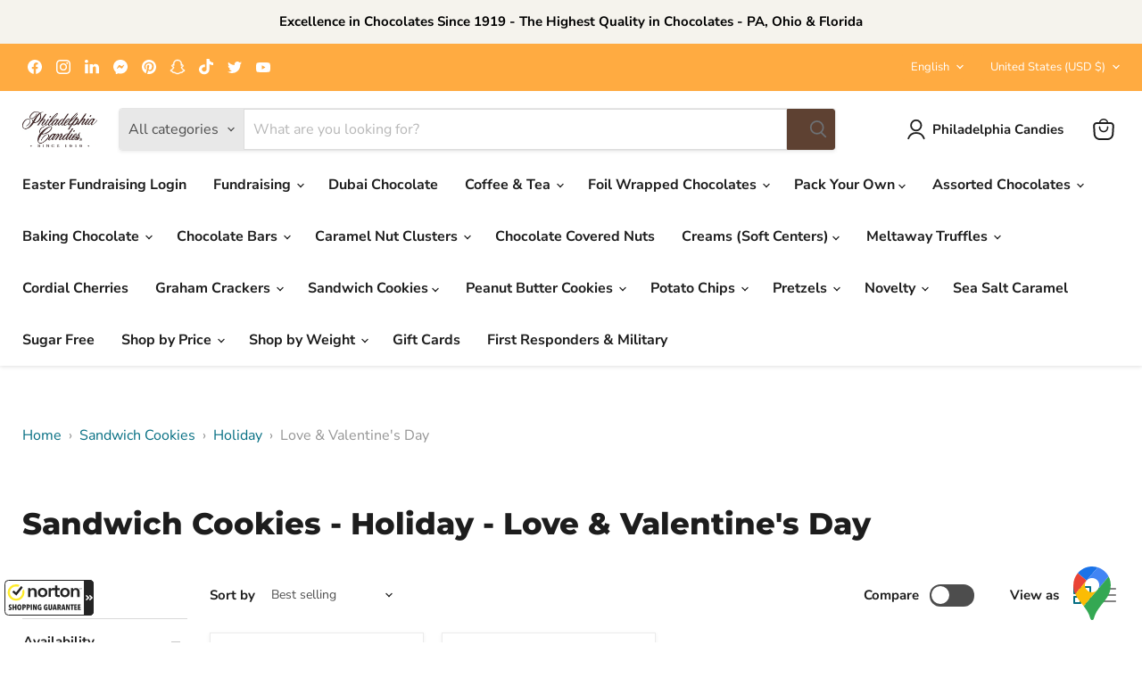

--- FILE ---
content_type: text/html; charset=utf-8
request_url: https://order.buywithprime.amazon.com/qw9pb6mqqf/widget-cart/w-4d7r4sBtoT1drFOuyVMzQ0
body_size: 79
content:
<script nonce="b38eab335a0a978630618f90f3ec8fea" type="application/javascript">
  const cartEnabled = 'true';
  if (cartEnabled === 'true') {
    import('https://cdn.us-east-1.prod.moon.dubai.aws.dev/5BxYQVlPVti7/B97IdePSMNDH/1/JxxUkZLaFh/scripts/cart.bundle.js').then(() => {
      window.cartLib.initializeCart(
        'top_right',
        'o-dd371bad-112a-4dc7-844b-b670f415b473',
        'arn:aws:rudolph:us-east-1:158113192558:order-managers/otawbtz2ij',
        'Philadelphia Candies',
        'https://amazon-omni-cdn.com/xrbzrpalgzd/31rzoksrqzzbi1/b8d25984-4880-4941-82f6-e7f41ba7155f.jpeg',
        'Philadelphia Candies.png',
        'https://cdn.us-east-1.prod.moon.dubai.aws.dev/AoQtxP83g5K6/jjT7qv4oGvoy/1/amazon-ember.css',
        '',
        '',
        'bp-f77b79ad-b742-4a65-b003-0d33c2da3ad3'
      );
    });
  }
</script>


--- FILE ---
content_type: text/html; charset=utf-8
request_url: https://snts-app.herokuapp.com/get_map?shop_url=philadelphiacandies.myshopify.com&store_ids=1764399990608%2C1764401743132
body_size: 7693
content:
<!DOCTYPE html>
<html lang="en">
<head>
    <meta charset="utf-8">
    <meta name="viewport" content="width=device-width, initial-scale=1">
    <title>Store Locator Map</title>
    <style>
        html, body {
            height: 100%;
            margin: 0;
            padding: 0;
        }

        body {
            background-color: #ffffff;
            font-family: -apple-system, BlinkMacSystemFont, "Segoe UI", sans-serif;
            color: #1e2433;
        }

        #map {
            width: 100%;
            height: 100%;
        }

        #map[hidden] {
            display: none;
        }

        #mapMessage {
            display: flex;
            align-items: center;
            justify-content: center;
            height: 100%;
            padding: 16px;
            text-align: center;
            color: #6d7175;
            font-size: 16px;
            line-height: 1.4;
        }

        #mapMessage[hidden] {
            display: none;
        }

        .gm-style-iw-chr {
            display: none !important;
        }

        .store-name-infowindow {
            font-size: 15px;
        }

        .store-address-infowindow {
            font-size: 12px;
            display: flex;
            flex-direction: column;
            gap: 3px;
            font-weight: 600px;
        }

        .store-phone-infowindow {
            font-size: 12px;
            margin-top: 10px;
        }

        .store-direction-button {
            font-size: 12px;
            margin-top: 10px;
        }

        .font-family {
            font-family: "Inter", -apple-system, BlinkMacSystemFont, "San Francisco",
            "Segoe UI", Roboto, "Helvetica Neue", sans-serif;
        }

        .direction-button {
            padding-left: 0px;
            border: none;
            background-color: white;
            cursor: pointer;
        }

        .close-button {
            position: absolute;
            top: 0px;
            right: 0px;
            border: none;
            background-color: white;
            cursor: pointer;
        }
    </style>
</head>
<body>
<div id="map" hidden role="presentation" aria-hidden="true"></div>
<div id="mapMessage" hidden></div>

<script>
    /* eslint-disable */
    const GOOGLE_MAPS_API_KEY = "AIzaSyChn8otPg82Kw2P2bjme8hPi7J3Z_mypEQ";
    const STORES = [{"address": "1546 E State St, Hermitage, PA 16148, USA", "id": "1764399990608", "lat": 41.2327126, "lng": -80.48107809999999, "marker_label": 1, "name": "Philadelphia Candies - Pennsylvania, Hermitage", "phone": "+17249816341", "url": "https://maps.google.com/?cid=6789209254025163552"}, {"address": "1449 Boardman-Canfield Rd #180, Youngstown, OH 44512, USA", "id": "1764401743132", "lat": 41.0232763, "lng": -80.70986789999999, "marker_label": 2, "name": "Philadelphia Candies - Ohio, Boardman", "phone": "+13309650785", "url": "https://maps.google.com/?cid=13906307573307565042"}];
    const SELECTED_STORE_ID = null;
    const DEFAULT_COORDINATES = {"lat": 40.7128, "lng": -74.006};
    const SINGLE_STORE_ZOOM = 14;
    const MULTI_STORE_ZOOM = 2;
    const ERROR_MESSAGE = null;
    const IS_MOBILE = false;
    const TITLE_COLOR = "000000";
    const ADDRESS_COLOR = "000000";
    const DIRECTION_BUTTON_COLOR = "007BDF"

    function showMessage(message) {
        const mapElement = document.getElementById("map");
        const messageElement = document.getElementById("mapMessage");
        if (mapElement) {
            mapElement.hidden = true;
        }
        if (messageElement) {
            messageElement.hidden = false;
            messageElement.textContent = message;
        }
    }

    function redirectToShop(url) {
        window.open(url, "_blank")
    }

    let infoWindow = null;

    window.initMap = function initMap() {
        infoWindow = null;
        if (ERROR_MESSAGE) {
            showMessage(ERROR_MESSAGE);
            return;
        }

        if (!Array.isArray(STORES) || STORES.length === 0) {
            showMessage("No store coordinates available.");
            return;
        }

        const mapElement = document.getElementById("map");
        const messageElement = document.getElementById("mapMessage");

        if (!mapElement) {
            return;
        }

        mapElement.hidden = false;
        if (messageElement) {
            messageElement.hidden = true;
        }

        const isSingleStore = STORES.length === 1 || SELECTED_STORE_ID;
        let mapCenter = {lat: DEFAULT_COORDINATES.lat, lng: DEFAULT_COORDINATES.lng};
        if (isSingleStore) {
            const store = STORES.find(store => store.id === SELECTED_STORE_ID) || STORES[0];
            if (IS_MOBILE) {
                mapCenter = {lat: store.lat, lng: store.lng - 0.01};
            } else {
                mapCenter = {lat: store.lat, lng: store.lng};
            }
        }

        const map = new google.maps.Map(mapElement, {
            center: mapCenter,
            zoom: isSingleStore ? SINGLE_STORE_ZOOM : MULTI_STORE_ZOOM,
            zoomControl: true,
            streetViewControl: false,
            mapTypeControl: false,
            fullscreenControl: false,
        });

        const bounds = new google.maps.LatLngBounds();

        STORES.forEach((store) => {
            const position = {lat: store.lat, lng: store.lng};
            const isSelected = SELECTED_STORE_ID && store.id === SELECTED_STORE_ID;

            const subAddress = store.address.split(', ');
            const addressContent = subAddress.map((address) => {
                return `<div style="color: #${ADDRESS_COLOR}">${address}</div>`
            }).join("");

            const phoneContent = store.phone ? `<a href="tel:${store.phone}">${store.phone}</a>` : "";

            const directionButtonContent = `<button onclick="redirectToShop('${store.url}')" class="direction-button" style="color: #${DIRECTION_BUTTON_COLOR}"> Go to the Shop </a>`;

            infowindow = new google.maps.InfoWindow({});

            const contentString = `<div id="content"><div id="title"><h1 class="store-name-infowindow font-family" style="color: #${TITLE_COLOR}">${store.name}</h1></div><div id="bodyContent"><div class="store-address-infowindow font-family">${addressContent}</div><div class="store-phone-infowindow">${phoneContent}</div><div class="store-direction-button">${directionButtonContent}</div></div><button onclick="infowindow.close()" class="close-button"><svg xmlns="http://www.w3.org/2000/svg" fill="none" viewBox="0 0 20 20" stroke-width="1.5" stroke="currentColor" class="size-6" width="12" height="12"><path stroke-linecap="round" stroke-linejoin="round" d="M6 18 18 6M6 6l12 12" /></svg></button>`;


            let marker = new google.maps.Marker({
                position,
                label: String(store.marker_label),
                map,
                title: `${store.name || "Store"}${store.address ? ` - ${store.address}` : ""}`,
            });

            marker.addListener("click", () => {
                infowindow.close()
                infowindow.setContent(contentString);
                infowindow.open({
                    anchor: marker,
                    map,
                })
            })

            bounds.extend(position);
        });

        if (!isSingleStore) {
            map.fitBounds(bounds, 36);
        }
    };

    function handleMapScriptError() {
        showMessage("Unable to load map.");
    }
</script>

<script
        async
        defer
        src="https://maps.googleapis.com/maps/api/js?key=AIzaSyChn8otPg82Kw2P2bjme8hPi7J3Z_mypEQ&libraries=marker&callback=initMap"
        onerror="handleMapScriptError()"
></script>
</body>
</html>

--- FILE ---
content_type: text/html; charset=utf-8
request_url: https://www.google.com/recaptcha/enterprise/anchor?ar=1&k=6LcMkhosAAAAAL8V-qMUN-862NqoiKsMuSRH0im6&co=aHR0cHM6Ly9waGlsYWRlbHBoaWFjYW5kaWVzLmNvbTo0NDM.&hl=en&v=PoyoqOPhxBO7pBk68S4YbpHZ&size=invisible&anchor-ms=20000&execute-ms=30000&cb=19k7fbjrtbor
body_size: 48912
content:
<!DOCTYPE HTML><html dir="ltr" lang="en"><head><meta http-equiv="Content-Type" content="text/html; charset=UTF-8">
<meta http-equiv="X-UA-Compatible" content="IE=edge">
<title>reCAPTCHA</title>
<style type="text/css">
/* cyrillic-ext */
@font-face {
  font-family: 'Roboto';
  font-style: normal;
  font-weight: 400;
  font-stretch: 100%;
  src: url(//fonts.gstatic.com/s/roboto/v48/KFO7CnqEu92Fr1ME7kSn66aGLdTylUAMa3GUBHMdazTgWw.woff2) format('woff2');
  unicode-range: U+0460-052F, U+1C80-1C8A, U+20B4, U+2DE0-2DFF, U+A640-A69F, U+FE2E-FE2F;
}
/* cyrillic */
@font-face {
  font-family: 'Roboto';
  font-style: normal;
  font-weight: 400;
  font-stretch: 100%;
  src: url(//fonts.gstatic.com/s/roboto/v48/KFO7CnqEu92Fr1ME7kSn66aGLdTylUAMa3iUBHMdazTgWw.woff2) format('woff2');
  unicode-range: U+0301, U+0400-045F, U+0490-0491, U+04B0-04B1, U+2116;
}
/* greek-ext */
@font-face {
  font-family: 'Roboto';
  font-style: normal;
  font-weight: 400;
  font-stretch: 100%;
  src: url(//fonts.gstatic.com/s/roboto/v48/KFO7CnqEu92Fr1ME7kSn66aGLdTylUAMa3CUBHMdazTgWw.woff2) format('woff2');
  unicode-range: U+1F00-1FFF;
}
/* greek */
@font-face {
  font-family: 'Roboto';
  font-style: normal;
  font-weight: 400;
  font-stretch: 100%;
  src: url(//fonts.gstatic.com/s/roboto/v48/KFO7CnqEu92Fr1ME7kSn66aGLdTylUAMa3-UBHMdazTgWw.woff2) format('woff2');
  unicode-range: U+0370-0377, U+037A-037F, U+0384-038A, U+038C, U+038E-03A1, U+03A3-03FF;
}
/* math */
@font-face {
  font-family: 'Roboto';
  font-style: normal;
  font-weight: 400;
  font-stretch: 100%;
  src: url(//fonts.gstatic.com/s/roboto/v48/KFO7CnqEu92Fr1ME7kSn66aGLdTylUAMawCUBHMdazTgWw.woff2) format('woff2');
  unicode-range: U+0302-0303, U+0305, U+0307-0308, U+0310, U+0312, U+0315, U+031A, U+0326-0327, U+032C, U+032F-0330, U+0332-0333, U+0338, U+033A, U+0346, U+034D, U+0391-03A1, U+03A3-03A9, U+03B1-03C9, U+03D1, U+03D5-03D6, U+03F0-03F1, U+03F4-03F5, U+2016-2017, U+2034-2038, U+203C, U+2040, U+2043, U+2047, U+2050, U+2057, U+205F, U+2070-2071, U+2074-208E, U+2090-209C, U+20D0-20DC, U+20E1, U+20E5-20EF, U+2100-2112, U+2114-2115, U+2117-2121, U+2123-214F, U+2190, U+2192, U+2194-21AE, U+21B0-21E5, U+21F1-21F2, U+21F4-2211, U+2213-2214, U+2216-22FF, U+2308-230B, U+2310, U+2319, U+231C-2321, U+2336-237A, U+237C, U+2395, U+239B-23B7, U+23D0, U+23DC-23E1, U+2474-2475, U+25AF, U+25B3, U+25B7, U+25BD, U+25C1, U+25CA, U+25CC, U+25FB, U+266D-266F, U+27C0-27FF, U+2900-2AFF, U+2B0E-2B11, U+2B30-2B4C, U+2BFE, U+3030, U+FF5B, U+FF5D, U+1D400-1D7FF, U+1EE00-1EEFF;
}
/* symbols */
@font-face {
  font-family: 'Roboto';
  font-style: normal;
  font-weight: 400;
  font-stretch: 100%;
  src: url(//fonts.gstatic.com/s/roboto/v48/KFO7CnqEu92Fr1ME7kSn66aGLdTylUAMaxKUBHMdazTgWw.woff2) format('woff2');
  unicode-range: U+0001-000C, U+000E-001F, U+007F-009F, U+20DD-20E0, U+20E2-20E4, U+2150-218F, U+2190, U+2192, U+2194-2199, U+21AF, U+21E6-21F0, U+21F3, U+2218-2219, U+2299, U+22C4-22C6, U+2300-243F, U+2440-244A, U+2460-24FF, U+25A0-27BF, U+2800-28FF, U+2921-2922, U+2981, U+29BF, U+29EB, U+2B00-2BFF, U+4DC0-4DFF, U+FFF9-FFFB, U+10140-1018E, U+10190-1019C, U+101A0, U+101D0-101FD, U+102E0-102FB, U+10E60-10E7E, U+1D2C0-1D2D3, U+1D2E0-1D37F, U+1F000-1F0FF, U+1F100-1F1AD, U+1F1E6-1F1FF, U+1F30D-1F30F, U+1F315, U+1F31C, U+1F31E, U+1F320-1F32C, U+1F336, U+1F378, U+1F37D, U+1F382, U+1F393-1F39F, U+1F3A7-1F3A8, U+1F3AC-1F3AF, U+1F3C2, U+1F3C4-1F3C6, U+1F3CA-1F3CE, U+1F3D4-1F3E0, U+1F3ED, U+1F3F1-1F3F3, U+1F3F5-1F3F7, U+1F408, U+1F415, U+1F41F, U+1F426, U+1F43F, U+1F441-1F442, U+1F444, U+1F446-1F449, U+1F44C-1F44E, U+1F453, U+1F46A, U+1F47D, U+1F4A3, U+1F4B0, U+1F4B3, U+1F4B9, U+1F4BB, U+1F4BF, U+1F4C8-1F4CB, U+1F4D6, U+1F4DA, U+1F4DF, U+1F4E3-1F4E6, U+1F4EA-1F4ED, U+1F4F7, U+1F4F9-1F4FB, U+1F4FD-1F4FE, U+1F503, U+1F507-1F50B, U+1F50D, U+1F512-1F513, U+1F53E-1F54A, U+1F54F-1F5FA, U+1F610, U+1F650-1F67F, U+1F687, U+1F68D, U+1F691, U+1F694, U+1F698, U+1F6AD, U+1F6B2, U+1F6B9-1F6BA, U+1F6BC, U+1F6C6-1F6CF, U+1F6D3-1F6D7, U+1F6E0-1F6EA, U+1F6F0-1F6F3, U+1F6F7-1F6FC, U+1F700-1F7FF, U+1F800-1F80B, U+1F810-1F847, U+1F850-1F859, U+1F860-1F887, U+1F890-1F8AD, U+1F8B0-1F8BB, U+1F8C0-1F8C1, U+1F900-1F90B, U+1F93B, U+1F946, U+1F984, U+1F996, U+1F9E9, U+1FA00-1FA6F, U+1FA70-1FA7C, U+1FA80-1FA89, U+1FA8F-1FAC6, U+1FACE-1FADC, U+1FADF-1FAE9, U+1FAF0-1FAF8, U+1FB00-1FBFF;
}
/* vietnamese */
@font-face {
  font-family: 'Roboto';
  font-style: normal;
  font-weight: 400;
  font-stretch: 100%;
  src: url(//fonts.gstatic.com/s/roboto/v48/KFO7CnqEu92Fr1ME7kSn66aGLdTylUAMa3OUBHMdazTgWw.woff2) format('woff2');
  unicode-range: U+0102-0103, U+0110-0111, U+0128-0129, U+0168-0169, U+01A0-01A1, U+01AF-01B0, U+0300-0301, U+0303-0304, U+0308-0309, U+0323, U+0329, U+1EA0-1EF9, U+20AB;
}
/* latin-ext */
@font-face {
  font-family: 'Roboto';
  font-style: normal;
  font-weight: 400;
  font-stretch: 100%;
  src: url(//fonts.gstatic.com/s/roboto/v48/KFO7CnqEu92Fr1ME7kSn66aGLdTylUAMa3KUBHMdazTgWw.woff2) format('woff2');
  unicode-range: U+0100-02BA, U+02BD-02C5, U+02C7-02CC, U+02CE-02D7, U+02DD-02FF, U+0304, U+0308, U+0329, U+1D00-1DBF, U+1E00-1E9F, U+1EF2-1EFF, U+2020, U+20A0-20AB, U+20AD-20C0, U+2113, U+2C60-2C7F, U+A720-A7FF;
}
/* latin */
@font-face {
  font-family: 'Roboto';
  font-style: normal;
  font-weight: 400;
  font-stretch: 100%;
  src: url(//fonts.gstatic.com/s/roboto/v48/KFO7CnqEu92Fr1ME7kSn66aGLdTylUAMa3yUBHMdazQ.woff2) format('woff2');
  unicode-range: U+0000-00FF, U+0131, U+0152-0153, U+02BB-02BC, U+02C6, U+02DA, U+02DC, U+0304, U+0308, U+0329, U+2000-206F, U+20AC, U+2122, U+2191, U+2193, U+2212, U+2215, U+FEFF, U+FFFD;
}
/* cyrillic-ext */
@font-face {
  font-family: 'Roboto';
  font-style: normal;
  font-weight: 500;
  font-stretch: 100%;
  src: url(//fonts.gstatic.com/s/roboto/v48/KFO7CnqEu92Fr1ME7kSn66aGLdTylUAMa3GUBHMdazTgWw.woff2) format('woff2');
  unicode-range: U+0460-052F, U+1C80-1C8A, U+20B4, U+2DE0-2DFF, U+A640-A69F, U+FE2E-FE2F;
}
/* cyrillic */
@font-face {
  font-family: 'Roboto';
  font-style: normal;
  font-weight: 500;
  font-stretch: 100%;
  src: url(//fonts.gstatic.com/s/roboto/v48/KFO7CnqEu92Fr1ME7kSn66aGLdTylUAMa3iUBHMdazTgWw.woff2) format('woff2');
  unicode-range: U+0301, U+0400-045F, U+0490-0491, U+04B0-04B1, U+2116;
}
/* greek-ext */
@font-face {
  font-family: 'Roboto';
  font-style: normal;
  font-weight: 500;
  font-stretch: 100%;
  src: url(//fonts.gstatic.com/s/roboto/v48/KFO7CnqEu92Fr1ME7kSn66aGLdTylUAMa3CUBHMdazTgWw.woff2) format('woff2');
  unicode-range: U+1F00-1FFF;
}
/* greek */
@font-face {
  font-family: 'Roboto';
  font-style: normal;
  font-weight: 500;
  font-stretch: 100%;
  src: url(//fonts.gstatic.com/s/roboto/v48/KFO7CnqEu92Fr1ME7kSn66aGLdTylUAMa3-UBHMdazTgWw.woff2) format('woff2');
  unicode-range: U+0370-0377, U+037A-037F, U+0384-038A, U+038C, U+038E-03A1, U+03A3-03FF;
}
/* math */
@font-face {
  font-family: 'Roboto';
  font-style: normal;
  font-weight: 500;
  font-stretch: 100%;
  src: url(//fonts.gstatic.com/s/roboto/v48/KFO7CnqEu92Fr1ME7kSn66aGLdTylUAMawCUBHMdazTgWw.woff2) format('woff2');
  unicode-range: U+0302-0303, U+0305, U+0307-0308, U+0310, U+0312, U+0315, U+031A, U+0326-0327, U+032C, U+032F-0330, U+0332-0333, U+0338, U+033A, U+0346, U+034D, U+0391-03A1, U+03A3-03A9, U+03B1-03C9, U+03D1, U+03D5-03D6, U+03F0-03F1, U+03F4-03F5, U+2016-2017, U+2034-2038, U+203C, U+2040, U+2043, U+2047, U+2050, U+2057, U+205F, U+2070-2071, U+2074-208E, U+2090-209C, U+20D0-20DC, U+20E1, U+20E5-20EF, U+2100-2112, U+2114-2115, U+2117-2121, U+2123-214F, U+2190, U+2192, U+2194-21AE, U+21B0-21E5, U+21F1-21F2, U+21F4-2211, U+2213-2214, U+2216-22FF, U+2308-230B, U+2310, U+2319, U+231C-2321, U+2336-237A, U+237C, U+2395, U+239B-23B7, U+23D0, U+23DC-23E1, U+2474-2475, U+25AF, U+25B3, U+25B7, U+25BD, U+25C1, U+25CA, U+25CC, U+25FB, U+266D-266F, U+27C0-27FF, U+2900-2AFF, U+2B0E-2B11, U+2B30-2B4C, U+2BFE, U+3030, U+FF5B, U+FF5D, U+1D400-1D7FF, U+1EE00-1EEFF;
}
/* symbols */
@font-face {
  font-family: 'Roboto';
  font-style: normal;
  font-weight: 500;
  font-stretch: 100%;
  src: url(//fonts.gstatic.com/s/roboto/v48/KFO7CnqEu92Fr1ME7kSn66aGLdTylUAMaxKUBHMdazTgWw.woff2) format('woff2');
  unicode-range: U+0001-000C, U+000E-001F, U+007F-009F, U+20DD-20E0, U+20E2-20E4, U+2150-218F, U+2190, U+2192, U+2194-2199, U+21AF, U+21E6-21F0, U+21F3, U+2218-2219, U+2299, U+22C4-22C6, U+2300-243F, U+2440-244A, U+2460-24FF, U+25A0-27BF, U+2800-28FF, U+2921-2922, U+2981, U+29BF, U+29EB, U+2B00-2BFF, U+4DC0-4DFF, U+FFF9-FFFB, U+10140-1018E, U+10190-1019C, U+101A0, U+101D0-101FD, U+102E0-102FB, U+10E60-10E7E, U+1D2C0-1D2D3, U+1D2E0-1D37F, U+1F000-1F0FF, U+1F100-1F1AD, U+1F1E6-1F1FF, U+1F30D-1F30F, U+1F315, U+1F31C, U+1F31E, U+1F320-1F32C, U+1F336, U+1F378, U+1F37D, U+1F382, U+1F393-1F39F, U+1F3A7-1F3A8, U+1F3AC-1F3AF, U+1F3C2, U+1F3C4-1F3C6, U+1F3CA-1F3CE, U+1F3D4-1F3E0, U+1F3ED, U+1F3F1-1F3F3, U+1F3F5-1F3F7, U+1F408, U+1F415, U+1F41F, U+1F426, U+1F43F, U+1F441-1F442, U+1F444, U+1F446-1F449, U+1F44C-1F44E, U+1F453, U+1F46A, U+1F47D, U+1F4A3, U+1F4B0, U+1F4B3, U+1F4B9, U+1F4BB, U+1F4BF, U+1F4C8-1F4CB, U+1F4D6, U+1F4DA, U+1F4DF, U+1F4E3-1F4E6, U+1F4EA-1F4ED, U+1F4F7, U+1F4F9-1F4FB, U+1F4FD-1F4FE, U+1F503, U+1F507-1F50B, U+1F50D, U+1F512-1F513, U+1F53E-1F54A, U+1F54F-1F5FA, U+1F610, U+1F650-1F67F, U+1F687, U+1F68D, U+1F691, U+1F694, U+1F698, U+1F6AD, U+1F6B2, U+1F6B9-1F6BA, U+1F6BC, U+1F6C6-1F6CF, U+1F6D3-1F6D7, U+1F6E0-1F6EA, U+1F6F0-1F6F3, U+1F6F7-1F6FC, U+1F700-1F7FF, U+1F800-1F80B, U+1F810-1F847, U+1F850-1F859, U+1F860-1F887, U+1F890-1F8AD, U+1F8B0-1F8BB, U+1F8C0-1F8C1, U+1F900-1F90B, U+1F93B, U+1F946, U+1F984, U+1F996, U+1F9E9, U+1FA00-1FA6F, U+1FA70-1FA7C, U+1FA80-1FA89, U+1FA8F-1FAC6, U+1FACE-1FADC, U+1FADF-1FAE9, U+1FAF0-1FAF8, U+1FB00-1FBFF;
}
/* vietnamese */
@font-face {
  font-family: 'Roboto';
  font-style: normal;
  font-weight: 500;
  font-stretch: 100%;
  src: url(//fonts.gstatic.com/s/roboto/v48/KFO7CnqEu92Fr1ME7kSn66aGLdTylUAMa3OUBHMdazTgWw.woff2) format('woff2');
  unicode-range: U+0102-0103, U+0110-0111, U+0128-0129, U+0168-0169, U+01A0-01A1, U+01AF-01B0, U+0300-0301, U+0303-0304, U+0308-0309, U+0323, U+0329, U+1EA0-1EF9, U+20AB;
}
/* latin-ext */
@font-face {
  font-family: 'Roboto';
  font-style: normal;
  font-weight: 500;
  font-stretch: 100%;
  src: url(//fonts.gstatic.com/s/roboto/v48/KFO7CnqEu92Fr1ME7kSn66aGLdTylUAMa3KUBHMdazTgWw.woff2) format('woff2');
  unicode-range: U+0100-02BA, U+02BD-02C5, U+02C7-02CC, U+02CE-02D7, U+02DD-02FF, U+0304, U+0308, U+0329, U+1D00-1DBF, U+1E00-1E9F, U+1EF2-1EFF, U+2020, U+20A0-20AB, U+20AD-20C0, U+2113, U+2C60-2C7F, U+A720-A7FF;
}
/* latin */
@font-face {
  font-family: 'Roboto';
  font-style: normal;
  font-weight: 500;
  font-stretch: 100%;
  src: url(//fonts.gstatic.com/s/roboto/v48/KFO7CnqEu92Fr1ME7kSn66aGLdTylUAMa3yUBHMdazQ.woff2) format('woff2');
  unicode-range: U+0000-00FF, U+0131, U+0152-0153, U+02BB-02BC, U+02C6, U+02DA, U+02DC, U+0304, U+0308, U+0329, U+2000-206F, U+20AC, U+2122, U+2191, U+2193, U+2212, U+2215, U+FEFF, U+FFFD;
}
/* cyrillic-ext */
@font-face {
  font-family: 'Roboto';
  font-style: normal;
  font-weight: 900;
  font-stretch: 100%;
  src: url(//fonts.gstatic.com/s/roboto/v48/KFO7CnqEu92Fr1ME7kSn66aGLdTylUAMa3GUBHMdazTgWw.woff2) format('woff2');
  unicode-range: U+0460-052F, U+1C80-1C8A, U+20B4, U+2DE0-2DFF, U+A640-A69F, U+FE2E-FE2F;
}
/* cyrillic */
@font-face {
  font-family: 'Roboto';
  font-style: normal;
  font-weight: 900;
  font-stretch: 100%;
  src: url(//fonts.gstatic.com/s/roboto/v48/KFO7CnqEu92Fr1ME7kSn66aGLdTylUAMa3iUBHMdazTgWw.woff2) format('woff2');
  unicode-range: U+0301, U+0400-045F, U+0490-0491, U+04B0-04B1, U+2116;
}
/* greek-ext */
@font-face {
  font-family: 'Roboto';
  font-style: normal;
  font-weight: 900;
  font-stretch: 100%;
  src: url(//fonts.gstatic.com/s/roboto/v48/KFO7CnqEu92Fr1ME7kSn66aGLdTylUAMa3CUBHMdazTgWw.woff2) format('woff2');
  unicode-range: U+1F00-1FFF;
}
/* greek */
@font-face {
  font-family: 'Roboto';
  font-style: normal;
  font-weight: 900;
  font-stretch: 100%;
  src: url(//fonts.gstatic.com/s/roboto/v48/KFO7CnqEu92Fr1ME7kSn66aGLdTylUAMa3-UBHMdazTgWw.woff2) format('woff2');
  unicode-range: U+0370-0377, U+037A-037F, U+0384-038A, U+038C, U+038E-03A1, U+03A3-03FF;
}
/* math */
@font-face {
  font-family: 'Roboto';
  font-style: normal;
  font-weight: 900;
  font-stretch: 100%;
  src: url(//fonts.gstatic.com/s/roboto/v48/KFO7CnqEu92Fr1ME7kSn66aGLdTylUAMawCUBHMdazTgWw.woff2) format('woff2');
  unicode-range: U+0302-0303, U+0305, U+0307-0308, U+0310, U+0312, U+0315, U+031A, U+0326-0327, U+032C, U+032F-0330, U+0332-0333, U+0338, U+033A, U+0346, U+034D, U+0391-03A1, U+03A3-03A9, U+03B1-03C9, U+03D1, U+03D5-03D6, U+03F0-03F1, U+03F4-03F5, U+2016-2017, U+2034-2038, U+203C, U+2040, U+2043, U+2047, U+2050, U+2057, U+205F, U+2070-2071, U+2074-208E, U+2090-209C, U+20D0-20DC, U+20E1, U+20E5-20EF, U+2100-2112, U+2114-2115, U+2117-2121, U+2123-214F, U+2190, U+2192, U+2194-21AE, U+21B0-21E5, U+21F1-21F2, U+21F4-2211, U+2213-2214, U+2216-22FF, U+2308-230B, U+2310, U+2319, U+231C-2321, U+2336-237A, U+237C, U+2395, U+239B-23B7, U+23D0, U+23DC-23E1, U+2474-2475, U+25AF, U+25B3, U+25B7, U+25BD, U+25C1, U+25CA, U+25CC, U+25FB, U+266D-266F, U+27C0-27FF, U+2900-2AFF, U+2B0E-2B11, U+2B30-2B4C, U+2BFE, U+3030, U+FF5B, U+FF5D, U+1D400-1D7FF, U+1EE00-1EEFF;
}
/* symbols */
@font-face {
  font-family: 'Roboto';
  font-style: normal;
  font-weight: 900;
  font-stretch: 100%;
  src: url(//fonts.gstatic.com/s/roboto/v48/KFO7CnqEu92Fr1ME7kSn66aGLdTylUAMaxKUBHMdazTgWw.woff2) format('woff2');
  unicode-range: U+0001-000C, U+000E-001F, U+007F-009F, U+20DD-20E0, U+20E2-20E4, U+2150-218F, U+2190, U+2192, U+2194-2199, U+21AF, U+21E6-21F0, U+21F3, U+2218-2219, U+2299, U+22C4-22C6, U+2300-243F, U+2440-244A, U+2460-24FF, U+25A0-27BF, U+2800-28FF, U+2921-2922, U+2981, U+29BF, U+29EB, U+2B00-2BFF, U+4DC0-4DFF, U+FFF9-FFFB, U+10140-1018E, U+10190-1019C, U+101A0, U+101D0-101FD, U+102E0-102FB, U+10E60-10E7E, U+1D2C0-1D2D3, U+1D2E0-1D37F, U+1F000-1F0FF, U+1F100-1F1AD, U+1F1E6-1F1FF, U+1F30D-1F30F, U+1F315, U+1F31C, U+1F31E, U+1F320-1F32C, U+1F336, U+1F378, U+1F37D, U+1F382, U+1F393-1F39F, U+1F3A7-1F3A8, U+1F3AC-1F3AF, U+1F3C2, U+1F3C4-1F3C6, U+1F3CA-1F3CE, U+1F3D4-1F3E0, U+1F3ED, U+1F3F1-1F3F3, U+1F3F5-1F3F7, U+1F408, U+1F415, U+1F41F, U+1F426, U+1F43F, U+1F441-1F442, U+1F444, U+1F446-1F449, U+1F44C-1F44E, U+1F453, U+1F46A, U+1F47D, U+1F4A3, U+1F4B0, U+1F4B3, U+1F4B9, U+1F4BB, U+1F4BF, U+1F4C8-1F4CB, U+1F4D6, U+1F4DA, U+1F4DF, U+1F4E3-1F4E6, U+1F4EA-1F4ED, U+1F4F7, U+1F4F9-1F4FB, U+1F4FD-1F4FE, U+1F503, U+1F507-1F50B, U+1F50D, U+1F512-1F513, U+1F53E-1F54A, U+1F54F-1F5FA, U+1F610, U+1F650-1F67F, U+1F687, U+1F68D, U+1F691, U+1F694, U+1F698, U+1F6AD, U+1F6B2, U+1F6B9-1F6BA, U+1F6BC, U+1F6C6-1F6CF, U+1F6D3-1F6D7, U+1F6E0-1F6EA, U+1F6F0-1F6F3, U+1F6F7-1F6FC, U+1F700-1F7FF, U+1F800-1F80B, U+1F810-1F847, U+1F850-1F859, U+1F860-1F887, U+1F890-1F8AD, U+1F8B0-1F8BB, U+1F8C0-1F8C1, U+1F900-1F90B, U+1F93B, U+1F946, U+1F984, U+1F996, U+1F9E9, U+1FA00-1FA6F, U+1FA70-1FA7C, U+1FA80-1FA89, U+1FA8F-1FAC6, U+1FACE-1FADC, U+1FADF-1FAE9, U+1FAF0-1FAF8, U+1FB00-1FBFF;
}
/* vietnamese */
@font-face {
  font-family: 'Roboto';
  font-style: normal;
  font-weight: 900;
  font-stretch: 100%;
  src: url(//fonts.gstatic.com/s/roboto/v48/KFO7CnqEu92Fr1ME7kSn66aGLdTylUAMa3OUBHMdazTgWw.woff2) format('woff2');
  unicode-range: U+0102-0103, U+0110-0111, U+0128-0129, U+0168-0169, U+01A0-01A1, U+01AF-01B0, U+0300-0301, U+0303-0304, U+0308-0309, U+0323, U+0329, U+1EA0-1EF9, U+20AB;
}
/* latin-ext */
@font-face {
  font-family: 'Roboto';
  font-style: normal;
  font-weight: 900;
  font-stretch: 100%;
  src: url(//fonts.gstatic.com/s/roboto/v48/KFO7CnqEu92Fr1ME7kSn66aGLdTylUAMa3KUBHMdazTgWw.woff2) format('woff2');
  unicode-range: U+0100-02BA, U+02BD-02C5, U+02C7-02CC, U+02CE-02D7, U+02DD-02FF, U+0304, U+0308, U+0329, U+1D00-1DBF, U+1E00-1E9F, U+1EF2-1EFF, U+2020, U+20A0-20AB, U+20AD-20C0, U+2113, U+2C60-2C7F, U+A720-A7FF;
}
/* latin */
@font-face {
  font-family: 'Roboto';
  font-style: normal;
  font-weight: 900;
  font-stretch: 100%;
  src: url(//fonts.gstatic.com/s/roboto/v48/KFO7CnqEu92Fr1ME7kSn66aGLdTylUAMa3yUBHMdazQ.woff2) format('woff2');
  unicode-range: U+0000-00FF, U+0131, U+0152-0153, U+02BB-02BC, U+02C6, U+02DA, U+02DC, U+0304, U+0308, U+0329, U+2000-206F, U+20AC, U+2122, U+2191, U+2193, U+2212, U+2215, U+FEFF, U+FFFD;
}

</style>
<link rel="stylesheet" type="text/css" href="https://www.gstatic.com/recaptcha/releases/PoyoqOPhxBO7pBk68S4YbpHZ/styles__ltr.css">
<script nonce="vOLZlLKuH6lOejE7S7WoCQ" type="text/javascript">window['__recaptcha_api'] = 'https://www.google.com/recaptcha/enterprise/';</script>
<script type="text/javascript" src="https://www.gstatic.com/recaptcha/releases/PoyoqOPhxBO7pBk68S4YbpHZ/recaptcha__en.js" nonce="vOLZlLKuH6lOejE7S7WoCQ">
      
    </script></head>
<body><div id="rc-anchor-alert" class="rc-anchor-alert"></div>
<input type="hidden" id="recaptcha-token" value="[base64]">
<script type="text/javascript" nonce="vOLZlLKuH6lOejE7S7WoCQ">
      recaptcha.anchor.Main.init("[\x22ainput\x22,[\x22bgdata\x22,\x22\x22,\[base64]/[base64]/[base64]/[base64]/cjw8ejpyPj4+eil9Y2F0Y2gobCl7dGhyb3cgbDt9fSxIPWZ1bmN0aW9uKHcsdCx6KXtpZih3PT0xOTR8fHc9PTIwOCl0LnZbd10/dC52W3ddLmNvbmNhdCh6KTp0LnZbd109b2Yoeix0KTtlbHNle2lmKHQuYkImJnchPTMxNylyZXR1cm47dz09NjZ8fHc9PTEyMnx8dz09NDcwfHx3PT00NHx8dz09NDE2fHx3PT0zOTd8fHc9PTQyMXx8dz09Njh8fHc9PTcwfHx3PT0xODQ/[base64]/[base64]/[base64]/bmV3IGRbVl0oSlswXSk6cD09Mj9uZXcgZFtWXShKWzBdLEpbMV0pOnA9PTM/bmV3IGRbVl0oSlswXSxKWzFdLEpbMl0pOnA9PTQ/[base64]/[base64]/[base64]/[base64]\x22,\[base64]\\u003d\\u003d\x22,\[base64]/Dl8O3w7QtZsOfw4vCjFPDscOdIsKQdMOawpvDkUfCmcKMXsOdw5TDhhdfw6pvbMOUwpnDpVovwpASwrjCjn7DvjwEw6LCsnfDkQgmDsKgNTnCuXtDAcKZH0sCGMKOLsKOVgfCtj/Dl8OTdkJGw7lSwq8HF8KEw7nCtMKNQ3/[base64]/w5tdw77DicKcScOjGD9PwoRlG21TwrZJwqTCniHDgTPCk8Kjwp3DosKUSwjDnMKSd2FUw6jCrwITwqwdajNOw4LDnsOXw6TDmcK5YsKQwr/CvcOnUMOpU8OwEcOgwo48RcOqCMKPAcODDX/CvVLCpXbCsMOwPQfCqMKda0/Du8O2LsKTR8KlGsOkwpLDpg/[base64]/[base64]/[base64]/w7nCiRU0w700WlPDs25kwrTCuChIw5jDtwvCm8OYf8Kvw7I4w5p/wrc/w5NUw4Rxw77CmRgnIMO1JcOGNgTCh0PCoDk/[base64]/DtsKpFxROey0Xaz/CnyQoWU4Dw5A6SzISecKGwp0SwpDCgsO4wofDjcOcIRszwpTCusO+DgAXw5bDnno9LcKRGlQ+XjjDmcONw6nClcO1VMO3MWl5wpZ4fAPCnsKpeG/CrMKqGsO0Yk3DjsKvNU8eNMOnZjLCgMONeMK3worCmT5+wpvClAALHcO8IMONRF8xwpTDvipRw5kCFTAcPXoCOsKnQGISw5w9w7nCiw0AVCbCmBTCt8KReHIZw4hcwopyHcO8B3ZQw6fDk8Kiw5g6w73DhF/Di8OJGzgQeRY/w7YTUsKdw6TDvDgVw5XCjQknVBfDtcO5w4fCgsO/wqoBwofDuAVpwp/CmsO6HsKJwpAzwrXDpBXDi8OjFANfNMKlwpUySEUiw6IpE3c2CcOOCcOPw5/DtcOWJjkVBhoVCcKBw4Vtwo5qGCTCuTYGw7/Dt3A6w6wxw77CuGk+QVfCrcOyw6heOcOewojDs13DrsOBwpnDicORf8OUw5bCgkwWwrxsYcKfw4/DrcO2NkIpw7LDnFTCucO9NwLDusOdwoXDssKYwrfDvxDDrcKKw6TCqkg4NWEgciROJsKjH0k2VihUAjXClD/DqkVyw6TDoQEWL8OUw6YzwobCtgXDiQfDj8KzwpdOD3UCYcO6c0nCrsO9DCfDncOzw6xiwpsCIcOcw79NdMO3Ywh+RcOlwprDuhs8w63DgTnDh2jClmPDv8K+wq1AworDoFjCv3YZw7M6wrrCucK9wrUENQjDrMKyXQNcdX51wohmHF/Cm8OiBcOCGT0TwopIw6B/C8KURcOKwoXDjsKDw73CvC8jQsKcR3jClGxgHxNYwrlXXmIiVcKQd0FKQRxgVWZgZC8dN8KsMCVVwpHDoHzCrsKTwqwRw6LDljbDilwsXMK+w57DiEI6AsKQMTTCgMO/woZXworCjVsKw43CucO/w6/[base64]/ClSILwrjDvwUCw41fw5XDjDdVZcK6BMKJWcOKZcOJw7soCMODWQ/DmsOGD8KVw6kpcRLDlsKdw6nDjB/Ds3ooJXRUP3wywp3Dg2rDsjDDlsOZM2bDjAzDqXvCpD/CkMKGwpEFw4ABUE1bwqLChA8Yw7zDh8OhwqPDsFoRw6DDuUQvRgdOw6F2G8KnwrPCqUvDq1TDhcK9w6IBwoYzc8OMw4vCjQg5w4lyIgQ4wpBHAxNjVkF1w4ZNU8KaC8KUBns4VcKjbgPCvXjCkwjDqcK/wrHDs8O7wqRkwpINbsO3YcOhHSp5wrtTwqRUGRDDtsOVHXRlw5bDsVbCsGzCqX/Cr1LDm8OUw4FywoFVw7xjThjCr3rDpSvDuMOFWA41XsKtV0c8bE/CojkKFnPCqiFrW8OowpwdGwkuTCvDnsK2HE9nwpbDqA3DgcKTw7IMLXLDjsOLHE7Dujk6dcKbTzA2w6rDvlLDjsK+w6Z/w7kzA8OleHDCscOuwqhsWgHCmcKJcRLDlcKTRcOxwr3CgQ8Uwq7CrkBkw6stFsO0BUDCgEbDhhbCrcORFcOpwr1id8KZK8KDLsKcK8KObkrCoTFfVsO8e8KmXlIzwpTDscKrwpkdDcK5aEDDqsKKw4XCl0RuesOMw7oZwogYwrTDsH0OHsOqwo9uPsK5wpsNCGl0w5/Do8KDC8KtwoXDqsKKB8OeRyXDj8OJw4luw4HDvsO5wqbDjcOjGMOLJidiw5oXY8OTPMOLVlokwp09bCbDi2YFF0olw5XCu8KowrtlwpTCj8O9XEfCjyzCvcK4NsOzw5/Cj2vCh8O8MMOWG8OVGUN7w7p8ZcKqFsOdH8Kqw6jDugHDpsKcw64WHcO2A27Dl253wrs/ZsOkLSZrdsOzwodAXnDCgm/DiVPCtA7Dj0ROwq1Ow6jCkBPChgokwrM2w7XCtBvDmcOXc1vDk1PCk8OxwoLDksKoCE3DtsKvw4MZwrzDqsO6w4/[base64]/G8OfNcOwF8KEP8K3wrAVE8OIJcOPYE/DlsKADA3CmCjDu8ORecKyTmVXRcKfbxLCqcKeZcOnw5MvRsO8LmjCm3I7YcKwwqzCtH3Dp8KmLgBfHwvCpQ5Iw7U9RcKvwqzDkm5rwrogwp/CiBvCmmfDuljDtMOew551F8KCQ8KNw5pxwo3DuRbDpsKKwoTDhMOdC8KAbcOEIm9twrzCrjDCrR/DlFpIw41fwrrCvMOMw7B5T8KXX8Oew5rDocK0JMKgwrvCjAbCil7CpjfCuE5rw4ZwecKLw7VrZH8RwpHDtXNKWxjDoSDCv8OsaFpQw5PCrwDDnnI5w5RUwojCjsO5woJNV8KCCMKOc8Oww6ALworCkQ4QIsKJRMKsw4rCusKvwo/DpMK4e8Kvw4nDncOTw6bCgMKOw44Mwqd+fiUVG8KFw4TDmcK3Ml9ZVn4/w5lnMD/CqcO/HsOHw5vCoMOPw5vDvMOsP8KTAALDlcKQH8OVbzjDqcKewqZqwpfDgMO1wrfDgxzCoUTDlcK9awvDpXHDg1lVwo/CnMObwrs+w6rCnsKSH8KOwqLCkcKmwr51b8Kdw4zDiQXDkHfDkCnDhD/DlcOqBsKjw5TCn8OKwpnCmcO3w7vDh1HCusOUG8OeXyLCs8OWP8Knw7EEAkliNcOje8KGKA8hVUzDh8Ocwq/Ck8O0wosIw60dNAbDs1XDsUzDvMOcwobDvW9KwqA2CGYzw5PDiGzDkj1xWH3DsUALw7fDnjjCrsKzwr/DrSrCpMOQw4xMw7cAwoBrwqbDo8OJw7XCmBc1Ch9fUxg0wrzDqsOkw6rCqMO8w7bDs2bClBU7TjVoOMKwJHvCgQ4kw67Dm8KtL8Oew55wAMKJw63Cn8K0wooDw7/DpsOjw4fDn8KXYsKtQhrCr8Kewo/[base64]/wqNKw5JRwq3DnsKpw53Dj8KKw7kHw598wpfDlcKlYy/CrsO4N8O0woZ7SsKfTB42w6cGw43CicK+djpnwqkww7rCmklBw4NzAWlzesKSQiPCmcO7wqzDiGHCgBMYdnoKGcK3TMOewpXDhyNERE3Cr8ODPcKyRkxNLhpvw5/CpVABO3MfwoTDg8OFw4NzwojDh2VaZyoWwrfDmQMFwpnDlMKUw5IcwrQEc3XCpMOJKMORwqE6e8Kqw7lNMjbDrMOPIsOoZcOAIA7CozLDnR3Dp17Dp8K9DMKicMOqHm7CpmLCvVXDnMOiwpbCrsKcw51EWcO4w7t0ZlzCsxPDhjjCl1bDrlYsVV/CksOEw63DuMOOwpTCiUkpTnLCqAB1e8KywqXCjcKpwqjDv1rDrwVcZkIudFZlXQrCnVLCi8KXwoXDksKoEcOcwqnDosOcW2TDkGrCl1XDk8OPecO3wovDoMKcw4LDicKXOBB1wopWwoHDn3V1wpfCiMOPwokaw49SwrvCisKbeGPDn23DpMO/wqcTw6kaRcKHw4bCjW3Dg8Odw5jDscOgfxbDmcKPw6HDqg/[base64]/CiVBCVvCncOjw73Ck2XDusOjFsK1LcOKRBrCocK1fcORQMKEQljCkRUrKVHCgMOFKcKBw4zDgcK0BMOQw5Mow4ojwqbCiSAmekXDiWHCr3hlAcOle8KjYcOPPcKWFcKmwrkEw5jDmzTCtsO3XMOtwpLCo3XDi8OOwpYLOGokw509wq7Cvx/DqjPDnDpzZcOMA8Oww6pkB8Olw5Q6TAzDnU9pw7PDjBfDiGlYVwrDisO3KcO7McOTw5kZw7khOsOAc0BCwpzDrsO4w4HCqMOCH2ggDMOFSMKKwqLDv8OVOsOpH8ORwoBKEsK0dsOPeMOdJcOoasO4wp3CvDpowqM7XcKWbTMkGsKLwo/DrQfDqyVrw6/Dkn7CusOiwofDlC/Cu8KXworDrsOpO8OGNxHDvcKVA8KSXBRhRTBDSl3DjkBTw5jDonHCuVLDg8O0GcO0LGgoOj3Ds8Kuw6Z4DhDCpMOhw6nDrMKHw4QtEMKUwoRua8KKL8OQfsOYw6HDq8KcBljClzt2PVchwpkNd8OjASJDSMOawpTCkcO+wr9hfMOww7nDkm8Jwp3DvMK/w4bDr8Kywp9Yw5fCu3vCtBvClMKEwojCgcK7wozCtcKJw5PCnsKfbT0HEMKlwotkw7YmFEzChHDDosK/wrnDrMKUOcKUwpLCq8OhKXQbTAl1csK8RsOOw4XDi23CiR8vwpzCisKcwoHDsyzDpn/[base64]/Do08qbcKDYsOaMkXDq8OowrjDoQ7Ds1MPWMOBwobDgMKuPS7Cs8OIOMOEw649JlvDnXA0w4zDhFsxw6dwwoVWwrvCt8KTwqvCmQAww4rDl3QIPcK3MwgkWcOUK21nwq0ww6xpLxDDmnvChMOrwptnw7HDj8OPw6x8w6htw5BGwrvCu8O0Q8OnFC1kEz/DjsKUw6ogw7vDk8KYwqIJUQNoB0MjwoJvR8OdwrQEOcKATAtswoDCqsOIw5jDrmldwogNwoLCpzvDnht/CsKKw6bCicKCwpg1Fj/DsHjDgsKFw4dJwqAfwrZfwo0zwr0VVDbCsRhdchkJK8KbRnfDuMK3Pg/Cj1AVNF5uw5gawqDCoDULwpgWESHClwV3w43DoTFyw6fDvR/DmBIqC8OFw4HDjHMIwpDDlC4Yw7RgOsKHF8KSY8KHHcOeLMKVI25+w6JVw4DDrQUBNBoEw77ClMKPNDl7wojDoHYhwqYywp/CsnTCpT/CiAfDgsO1aMK8w7wiwq5Jw6xcC8KwwqjDvn0/a8O7UjTDjmzDpsOhaDnDigBcR2JrRMKxAj4pwqwowrbDjGRtw7TCpsKuw7/ChCw2McKowo/[base64]/[base64]/Ck3DDskvDo8O1J8O+OMOZwrXDvMOUCn81worCmcO+Sn5Cw4TCncOdwp/DssKxfcKjdQdew70qw7QLw4/DvsKMwqcPKivDpsKMw60lf2kGw4IDM8KJOy3Dm2UCDVJrwrJwZcOxG8KXw40Lw599CsKhdBVDwplUwrXDlMKWeGVsw4/CncKwwpXDuMOPMwfDvWcSw6vDkx4YQ8OWO2gzRm3DuwrCjjtnw6k1PmhywrV3TMOEVT9Ew5PDvCzDvsK2w4Jowq/Dn8OdwrzDrzwaKsKlwoPCrcKnQsOiTxvCgTTDrXPDt8OSasK5w5YGwrTDqDwwwpxDwp/Cg0gzw6fDq0vDkMOTw7nDrsKtNcK+VH1pwqfDoDwTSsKSwoo5woZQw5hlax02WcKYw7hTHz5iw5oWw7jDinYTSsOofgsIEVrCvnfDhRViwr95w6jDtsOnIcKDB3RdesO9CsOiwqMawpJiGQbDrwl/e8K9SGfCix7DtsOzw7ITacK1Q8OlwrVPwrRCw5LDrCt3w7YlwrNVScOjbXVxw5DCj8K/BzrDqMOFw7tYwrdowoIzbXvDvW/DhVnClhosAx9haMKTCsKOwq4uHRzDtMKbw6jCtsKEPH/[base64]/DmsK6wpXCrMOeUFrCo8KQwpJbw7DDlnbDkh0PwrnDrl0ywoPCqMOHdMOOwo/[base64]/Chy/CvsKUbcO0TMO/wqFtwrBtPyIHw7jCokbCq8O4FsO5w7Riw7cCEMOQwoxAwr/[base64]/CqnA9wpBIHMOHLMOrGyA8Oj9hw6XCkX5mwpPChknCt3PCpcKrXSrCn1JYPcO5w6xxw5s/AcOgCVAGS8OFcsKIw7oPw7YwIRJMdMOjw73CvMOuIsKCBxvDucKlMcK6w47DjcObw5wHwoLCnMOpwr4QFzQkwrjDm8O3RXTDlMOiQsOlwokqXcOjZU1PeBvDhcKzTcK4wrjCn8ONVnHCjC/DrHfCqSR1QMORAcKfwpHDj8OuwplAwqpEdWZhFsOXwpMGMsOXVBHDmcKhc0/DnTQZQX5/JU3CtsKVwoQ4KT3Cl8KJe3XDngfCrcKjw5J4MMO/wrzChMKHVMKDEwvDlcKMw4AowoPCjMKCw5zDvV/Ckg8Uw7QRwo05wpvDmMKXwovDl8KaU8KHFMKvw4VewofCqcKzwo5Qw7rCkipOJcK7DsOEanLChsK4EWXCh8Oqw4sIw6RYw5I6BcOOaMOUw40Uw47Cg1/[base64]/wqrCg8KqwplSFsOIw4ZOwojCsWDCrsOqw43Ct8KKw6ppFMKtd8KSwoTDsjbDgsKewqUjFCEOcQzClcK5T1wHBcKDR0vCtMOywobDmTInw7bDvXPCulPDhxlmCMKgwrrCr3hVwqvClDBow4TCvUfCvsKWPk4Xwq/Ci8Ktw5nDuXbCsMORGMO/Xy5YFR90TcOkw7XDoF4BW0LCrcKNwrrDjsKdOMKewrhvMB3CpsKDSRc2worCr8OTw7l9w5stw6PChsOqYVwcbcOSQsOXw47CpMO1fMKUwosOYMKcwozDvjVFa8KxQsOsR8OcGcK5CQjDvMOTeH1fPBdqwo1VXjVZO8KOwqBqVC1Cw644w6TCgQLDhEN4w5t/IDjCrMOuw7MLJsKowo9wwpfCsQ7Dpm8jAUnDl8KcLcOQI3XDjgTDoBwSw5HCkhBgc8KmwoQmfG3DnMKywqvDnsOVwr/[base64]/w5/Cs8OobXsHZMONwoTCk2gqw5vCswbCvA8nw69tNQAzw4bCqmRAZUDCtDJqw6XCmivCi0tXw4xoMMOTwpbCuELDncKPwpcQw6nDthVRwopoBMOJXMKmH8K1YXLDllh9CUplBMOYHws7w7bCmUnCgMKKw4PDscK7bAAxw7sfw7xxVFcnw4nCnR3CgsKoOFDCnz/Cr2bChcK7M2E8M1wNwpHCk8OXKcKgwoPCvsKyLcOvX8OOQgDCm8KXPWPCkcOlFyM+w5A3Tiw2wpYfwqQDP8Otwr1Aw4bCmMO6w4wgDG/Chk5hMUnDuVfDhsKPw43DkcOiMcOkwpLDhQhRwphjTcKDw5VSI3/DvMKzZsK+w7MPwoJUV1hpN8OAw6vDq8O1T8KJD8O5w4PCjhoEw7DCnsKcO8K1CybDmEsuwprDpMK1wojDssKmwqVMMMOmw449AsK6CXI3wo3DiCEFbFlxOBrDimzDsBguWAfCqsOnw5dFLcK+BAcTwpI0b8O/wqNaw6LCgDE+VcO3w51XVMKiw6Ane2Rzw4oRwqoiwprDrcO9w4HDuXlTw6Ahw6jCmzMbcsKIwopfd8KmN0fCgi3DoGg9VsKmGlPCtQxsHcKVAsKtw4jCpRbDjGAewpkswp9Kw6FEw4/DjMKvw4/DmsK8bwXDh3kNeGdJASUGwowewrEuwpVTw4p/HyLCgR7Cg8KswrQcw7ghw4LCnkUFw7TCgAvDvsK5w4jClm/DoQ/[base64]/wrnClWEGWm1Aw5vDqX3CuBZCMlQlw53DsBZ5VD55HsOZbcOLWyjDkcKfG8Ouw5w4akxOwqvCucO9LcK5GAIsAcODw4LDiAzCsXYdwrjDvcO4wo/[base64]/DljUWDcOkwqhNwokSR8K9aMO9wp3DlWc6dTt+X23CnXDCom7Ck8OtwqvDnMKIOcK+BxdkwpDDhnQSNcKUw5DCpHQcJXnCti9IwoN7VcKtX27CgsO+I8OlNB4+NFA9EsOuVA/Cl8OVwrR8AWFlw4LDvxIZwr7CrsOXEwscMjRow6FUwp7CmcKaw4HCpSbDlcO4VcOuwqvCiX7DmzTDr15bYsKpDQ7Dm8KhMsOdwqZrw6fCtSnCqcKNwqVKw4JUwr7CrWpaYcKcEC4iwo5JwoRCw7jChlYzdsKcw6ZLwrjDqMOmwp/CuR0+KVvDhcKPwqcAw7TCkQtdQ8KjXsK5w5AAw4BCcSLDn8OLwpDDlyB5w5fCpUIXwrrClRAhwq3DnWF9woR/OBDCrF/Do8K5wqPCnsKAwrRQw4jCpcKIUFjDo8KwdcKiwqR0wrIhwp7CjhUVwqdawoTDrh5xw67Do8OEwr1BGRDDvnFSw4DCqm/CjmLCosO2Q8KXXsO9w4zCtMKEwoTDicKfMsKTw4rCq8Kfw5c0w5h/[base64]/woM3alc6RsKrw77CowTDvcKKwrcGecKzCExiw5PCpQPDuAjDtWzDlsKlwrBXecOcwqbCjMKARcKvwqdnw6rDr3XDoMO+KMKFwrsOw4ZCWVlNwqzClcKGE0hFw6E4w5PCv0Iaw60eRmI2wrQgwobDvMOiGB8RGi/[base64]/[base64]/CpDUIWcKNTsONw5PDjg7CnmBjw5QXV8KzVDRSwpQjLUDCi8K5w5dfwpRGJH/DtWoRXMKHw4s+CcOZNW7CtcKmwp3DsTvDncOYwp9zw7hzfMK9asKSw6/[base64]/DhMK/XMOyHcO9woDDi2vClCB/ZlDCpWwWwrPCpSp9UcK0F8K6SFjDi03Cr0MVbMOTHsO/[base64]/DcKMecOvw4sqw5o7CMKkw5HCvMOTIMKwwrpIOCTDsCl6GcKBJATCuGZ5w4TChnsQw6RePsKnf0fCpj3DnMOEbCrCh1AnwphpVsK6OcKgcFU9cVHCuV/ChMK8Z0HCrnDDjmddFcKKw5Mhw4PCisOMUS1nMX8QBsK9w7XDt8ONwrjDuVRkwqNSbHbCjMOTMXvDr8ODwo47DcOkwpbCohB9XcKGPnvDizTCh8K2Uz5Qw5k4Ry/[base64]/DnFnDqBBCNMKXw4vDuMOZwpbDsWNtw5vCscOGbMKkwogzMlDCv8OIS1oqw6PDhU7DpjR/w5h8KURrckvDoGXCvcO/[base64]/CrsOHw5EQwqzCoDdIesOGMSjCpcO8aC9Zwr9owrxKLcKmw7s6w59Uwo/CjGzDoMKnG8KOwq9Lw7pFw4LCvgwCw43Dgn/[base64]/A8ONw5vDpsO3w5rClMKye8O9P8K6w5nDrMObw4fCmQjCjWM5w53Csw/CkRZnw6nCuThywr/[base64]/G3s0wqVtw6bDlW9AWcOyZcKVwqdgcl9nGkbCmgQ0wp/DpEPDrcKMbUHDkcOULsK9w7fDiMOlCMKMEsOPREbCmsO1AStFw5MDYcKtOcO9wqrDmSQ9GXnDpzQvw61cwp1aZCYTP8KzecOAwqobw6Eyw7lCasKFwpR7w59EbMK+J8K4wpoLw7zCusO0OShEOSHCgcKVwoLDr8O0w67DusOAwrptA3nDvMOCUMOpw6rCkg1Rf8K/[base64]/DvMOUaUVYw7jDghvCm08Dwokdwrsbw5TDm8Oowqp0w4XChcKNw7PDkE/[base64]/w6tpwqfDrHk6KRNrwrPClsOzw7DCgGbDlS3DvMOAwq4Vw6DCiypzworCmhDDm8KUw5TDsmgiwpJ2w41xw6nCgUfDjl7CjF3DhMKQdh7CssK9wpPDqnopwpEmF8Kpwo5XEMKNXcOVw4LCn8OwCCHDg8K3w6Bhw59Nw5vCihFlfFjDt8Odw5DCqRltUcOTwozCj8K+Vz/DocK0w4xWVMOBw5IpNMKPw7sfFMKXazPClsKxCMOHTgbDsUQ7wq0BbSTCkMKcwrbCk8OtwpDDncK2aAguw5/Ds8KNwoVoU3bDssK1ZlXDvMKFF3TDisKBw6lOVMKedMKOwop8XnHDgsOuw6XDnnbDisKvw7rCgC3Dh8KAwrRyYx1cKmgEwp3DpMOnODrDmx89WcK1w7lBw7MWw79+B2nCgMO2HELCkcKqMsO1w67DvDdkw5LCqXhrw6R0wpHDhw/DkcOJw5ZCNcKEw5rCrcO/w7fCnsKEwql+FxrDuAd2e8O3wrbCpMKWw4zDicKbw77Dl8KVNsOhQGDCmsOBwo89IVl0GcOvP0jCmMKQwqnCnsO6a8OjwoTDgGnDq8KPwqPDgUFJw4fCh8KjI8OyMcKZVn9YLsKFVS1ZCC7CkmtTw4oHOkNGVsOPw6/[base64]/Ch8OywoLCnsK0fsKmw5IawqNewrQfwrbDh8OAwpzDo8KPEcKXJXgeW3FYc8OCw4Vnw5MhwpQMwpLCphAEfHZ6dMKDKsKLSVjCqcKFeE5Sw5LCpsKNwq/DhV/DomnCmMO3wqPCu8KawpA2wpLDjcObw5fCnwEsGMOOwq/DvsKLw7p3Q8Ksw7zDhsOFwqQjU8K+IhvDtFoGwr/DpMOUHGrCuDpQw4dgXyduaHrCpMKKRmkrw69sw40AXWNVbHRpw6PCtcKpw6ItwoA3cXMNR8O/[base64]/TsOhw5zDjhbCi8Knw6M9AMKuHwfClsOjAktmNMO0wr3DmgTDi8OJRxx5woTCvjTCiMOWwqXDhcOEfxXDq8Kbwr/CvX3DpGUDw6nDtcO5w7lhw6lQw6/Ck8Kdwp/CrkHDsMK4wpnDl0R7wqk4wqUrw5vDr8KeQcKdw6E5LMOPWcOuUg3CicKrwqQQw6LCgD3CghYZVgnCswEgwrTDtT4BQSjCmQjCmcODVcKfwo4cUx/DmsKiN2gkw7fCpsO1w4DDp8KWVcOGwqRvC2/CtsOVY109w6vCpFjCrcKfw5PDoybDp0rCgcO/[base64]/w4BjTkTCk8Ovw6DCvcK7w4XCiMKYwrvDmDfDnMKzwpEPw58Ww4PCjBLCiDbCjj8jasO6w5Nuw6DDizXDrGLChjYOK0TDo0/DrX4Qw5QKRmLCrMOew5nDicOSwrFHA8OmDcOKL8OOU8Kkw5Uzw54wB8Osw4Qcw5/Dt3wXJsO/d8OOIsKGADXCr8K0Cz/CtMKKwoXDskPCqFJzeMOUwo/CigADcQEvwq3CtsOWwpkLw4sEwoPClBUew6rDoMO5woMNHHrDqMKvPENqG1PDpMKDwpQkw61tSMOUVHzCmno7SMK+w5nDkUsmE0AKw5vCtRJ8wqgVwobCn2PDnHBNAsKtW3DCg8KtwrQRYADDuT/[base64]/DjsKDw6wdw7kSSsKEw64rwrXDosKIZVbChcO3XMKeasKPw4jDjsK0w6/DmjvCsjg1IDHCtw1CWl/CicO2w5giwrbCicOiw43DhTNnwpQqLgPCvCEMw4TDgD7Dlx11wpzDqkvDugjChMK7w5EOAsOZBcOFw5TDusOPbGYGw7/DssOzNx1IeMOFSAzDnSMGw5PDi1RQQ8OdwroWNB/DhD5Pw7TDisOtwr0bwrBWwozDgMO+w6RoD0nCujpFwotmw7DCrMOVesKRw6vDhMK6I0l2w54AJMKnRDbDlnBRW1XCt8Ohck7DrcKzw57Dnjd4wp7CssOZwp42wo/CmMObw7vCvsKBcMKWZEhiVsKww7lWZy3Do8O6wrHCsh3DrsKKw4/CssKrR05JbhfCpCDDhMKYHCTDuC3DtQbDqMOjw59wwqB0w43CvMK6w4nCgMKOdmrDr8OTw4h3J18swoE7YcObKMKKO8KjwrR7wpnDosOuw6R4VMKiwqXDlyMEwpXDkMOxVcK6wrE9S8OWZ8OMCsO1bMOZw4/DtlPCt8KHNcKGeyrClAHDlHQnwoBew67DjXLCul7CmsKSF8ORfBXDuMKiOsK8asO+DV3CgMOBwrDDm0l1W8KiCcKAw5zCgzbDicOOw47CiMKJGsO8w6jChsOowrLDlygkQ8KwacOOXVocdMK/[base64]/[base64]/ClMKbQMKkw6oyw7tBVsKkfy8ZwpfCuDrDpsOIw6R1WVk3WkrCpV7Cni4Jwq/DrzXClMOGbwjCg8KMd13CksKdIUcUw4bCo8OQw7DDucOAJ0A1ScKHw4RwBVZjwpoeJcKIUMKDw6NoccKiFRk7dMOgOMKZw4PCucKGw4h0ZsKLeCHCgsOkAzrClMK/wqnCgmbCu8OiBUtAMsOAw77DpzE6wp7CtcOcdMK8w4YYPMK1SHHCj8KHwpfCnB/CtjQwwp0LTgFUw5zDuBQ7w60Xw7XCpMKrwrTDusOaOhVkwqEww6NWXcKiO3/[base64]/Cu2YCwr54UMObw4gawoBwL8KsUMOYwpRKLnA0I8Ofw58ZcsKdw5/CgcOtAsK7PsOJwpzCt3ccPxMow7hPTn7Dvy3DvmF6w4/Du2p4U8Oxw6fDi8OZwrJ4w7/Ch2NSPMKqSMK7woAbw7PDmsO3wrHCvsK0w4rCu8K/PUnClF9jT8KoM2hWV8OeEsK6wq7DqcO9TS7Dq1XDpyPCoA9nwo1QwpUzc8OTwqrDi20MBnBPw68IEgRvwpHCpkFFw5cJw7cqwqNkHsKdZjY3w4jDmUfCucKOwq/CuMObwo5HcAHCgHwVw4TClsOkwpcewqQBwrnDvHzDpW7Cg8OhU8KEwrYQPz13d8O/[base64]/HBwIw5QLwp/[base64]/Dq2hrwrELw7FSw5RFw4Avw4LDicKyVMKydMKkwprCm8ONw5N/asOmOy7CtcKqw7nCmcKIwq0SFnTCqkLCsMKlFnwawoXDoMKtFxnCtFrDrWRPwprCjcOUSi5IRRA7wqUZw4bCqSlCw7lZcsOUwo04w4oaw47Ctw5/w5BgwqjDnE5KGsO+CsOeEzrDjGJGTcOcwrh7wofCuTRQwrsKwrs2e8Kkw49WwpDDkcKuwosDa0nCkEbCr8OeSUTCi8OzB0rCtcKqwpI4VWsILABMw5USRMKLHERtEXJGA8OSJcKXw5gfdwLDi2saw78wwpNAw7LCk2/CvcOXRFg9WsKxFVhjJEbDpWU3JcKKw4kwSMKaVmPCjRk8NlPDpcOBw67Cm8K6w4zDtVXDjsOUKFzCnsKAw4bDpsOJw4RHXwQRw4QDfMK9wrlAwrQDbcOEcwPDm8Kmwo3DosONwqbCj1Zgwp9/J8Kgw6nCvHbDu8OTTsOHw51Ywp46w6kBw5FEZw3Cj3svw4xwX8Oqw7onNMOqbMOfbBRFw4bCqTrCnVPDnkXDlnnDlUnDnEIebybCgWXCsExHEMOTwoUIwrhSwoY/w5Vdw55tOcOJKjvDt0V/EMODw44IZ05qwq9BMMOyw5Ryw5XCrsOgwqtAAsOIwqMIFsKAwqbDi8OYw6vCrxFowp7CrRQNK8KYDMKNRsKlw6BjwrMlwphgSkbChcOgDXfDk8KvCFZSw7zDnG80JyfDm8OUw4Jaw6kLVSksUMOawobCiz3DiMOMM8KWbsKZBsO/[base64]/DjsONwo/Cu0g3woslwp1cdMKqwq3CrxLCr19pViI4w6LCkxTDuHHCuwZ2wq3CpzvCskATw6whw7PDkhTClcKATsKnwo7DuMO7w7UPNDtow7NqP8KKwrXCujPCosKKw7UzwrDCg8K2w4bCvCRHwpbDpSJDDcOcOR9ZwozDicO+w4vDuDZbT8ODJsOUw6NuUcOaNmdFwpR/OcOAw4dIw5scw7DCoEc/w6vDvMKHw5HCmcKyI0AuKsOKBhTCrGLDmxtLwrXCg8KzwrTDhgPDjcK3DRjDncKPwovDqsOoPlTDmwLCn1M7w7jDrMK/DcOURMKJw7wCwozDgsOWw7wQw4HClsOcw7zClzrColZ6Z8KswpoQfyrCrcKKw4fCmMOZwqvChlHCp8OUw5DCuRXDg8KYw6/[base64]/CvlvDmHbDrsKvwrgTwpPCl8OHwqNXaBRsBsOxYG4Qw4jCiQ9vdzF/QsOmd8OXwpLCuA4Iwp7CsDh3w6PDnMOSwoREwonCrWnChS/Cl8KpSMOWJMORw60Hwpl1wrHDlcOiZV1cVj3Cl8Kiw5Fcw5PDsx09w7liN8KZwqTCmcOSIMK/wq/[base64]/[base64]/Ch0XCiMOebzllwotKMWkcw6NVRGrDgzTDqwMNwog+w5M2woYww6snwr/CgAkmLMKvw5TDh3hnwrjCjmzDisKQfsKlw53CksKTwrDDsMOkw67Dpw/[base64]/DlMO8wprDp3QBwp7DicO9HsOdw6rDs8Ogwqgcw5vDgsKuwrsFwrvCucKkw6YpwpXDqjExwpzDicKXw65awoEpw48eBcORVyjDjEjDicKhwqczwq3DocKqTl/CnsOhw6rCglI7acKMw4QuwpPChsKjZ8OvLzHCgwnDuADDl1IuG8KOYg3ClsKywq10wrcwVcK3w7/CiCbDtMOrCkTCqng/VcKPc8KEZXnCghzCkk/DilpIXsKGwr7CqR5iD259ZBw5eURmwo5TMQvDtX7DnsKLw5bChE8wbnTDozw/JG/DiMOAw7B3F8KqCENJwqdzaCtaw4nDqcKaw5LCjz9Xwptwc2ADwpwmwpzCgBYPw5hRJ8Kuw57DpsOUw6tkw7EWCcKYworDm8O7KsOdwp/DvnzCmgXCgMOKworDtzwaCiQGwqnDgSPDiMKqAz7CryJuw4HDvwLCgTwWw4h3wpXDr8OhwqBCwqfCgivDhMOWwo09GQkewqsAKcKIw67CoUDDgxvCnzTDrcK9wqYiw5TDlsKfw6rDriZtbsKSwprDqsKDw4kRd23DhsOUwpI2d8Kzw6HCvcODw6nDm8Kow6/[base64]/[base64]/[base64]/DjMO0wrfCjzvCv8K6woTDq3bClMOvw6rDjcOXw6DDn3NxVsOcw6pZw4vCssONB3LCpMOUC03DqC/CgC4gwpfCsUPDlFXCrMKyDEbCmMK5w5hrZMKxTQ0xGjvDsV8FwpN+EUDDpkPDp8K1w6Qowpllw5JmGMO+wrtkNsKFwoYuaz4vw7rDiMO+DMOmQwIUwoNEVsKTwoxYPjNiw4PDtcKiw5ksalrCisOdAMOmwpXCgsKtw6HDkTjCo8K/GyHDr3PCrUbDuBB4AsK+wp3CgRDCsWoZWBXDhhk5w5DDkMOdO2gcw4xPw48wwpPDicOsw5oIwpE9wqvDu8KFIsO9XMK/JMKLwrrCoMO2wp49X8OVB2NwwpnCoMKAclBPB3g6WmZiw6bCoE43NikvYkTDtx3DvA3CmXcww6jDhQ8OwozCrRzCm8Ocw5QhcwMTNMKlK2nDmcKwwpQdSgvDtXYNwp/Dk8KzdMKpZnTDmBUywqMYwpAQJsOIDcOvw4jCk8Omwop6JgBUKmTDl17DgxjDq8Kgw7U/[base64]/[base64]/RMO8RMKaOTbDlMKTwr/Ck30IBsOeZgEMwpfDncOsbsKHacOfw5hJwq/CsC87wqo5LVbDo28Lw7woATnCrMO8bRJhZkPDk8OzRjrCnhnDmxhkcCd8wofDvVrDrW1/[base64]/Cp8OFFMOgwpsJY25nw685wrd4McO1w6FoZysOwqbCvHoBFsKfU3jDmgNLw6lnbznDgMKMV8Oyw6XDgHFKw5nDtsOPLBzCnncPw4NBPsK0R8OyZydTWMKcw5TDtcO3FCJ9PCM3wqrDpwnCl1nDrMOINR87DcKqIcOxw5Rrd8Okw6HCmhXDjEvCom/[base64]/DgRJvwr3CpMOBEsOuLMKGWgVrw77DphzCqHTColJhX8K8w45XeiwSwq9rYDDCg1cXcMKWwqfCsh1yw5LCkCPCoMOqwrbDnGjCp8KoOMKDw77CvSvDv8OkwrnCunnCkjF0woE5wp80Pl7CvMO/wr/CpMOsScO5QArCjsOaRWU2w5YuezbDty/CgkpXNMOpdVbDjlvCpsKGwrHChcKFe0onwrHDvcKIwoEVw4YRwrPDpArCnsKFw5Bfw6dIw4NTwrhJEMK0O0rDlcK4woLDusOAHMKpw6/DvCsuecO+VVPDvntqd8K7IsOPw5RxcktxwqQZwoXCrcOkbDvDlMK/McOxDsOwwofDnxJoBMKzwrRMTVHCqgTDvwDDkcK1w55fXUvCkMKbwp/[base64]/DlcKOBzBCw4nCvsKSw4RfeMKPwqEMw5QgwrNoFChqSMKrwrVSwpnCoV3Do8KkNSPCvC7Dm8KVw4NSJ3k3bVvCvsKuIMOmWsOtXsO8w7VAwpnCs8OPccKMwoZVT8ORRVDClSFpwqrDrsOXw5cAwoXCqcKcw6lccMK6PsONNsKQLcKzWgjDu193w6IYw77DqCt+wq/[base64]/ChsKPcMO9IxIOHhPCiCZrwr3CnwB/CsKxwoNuwqJ8wp46wpEbImU4AsOmb8Oaw4ZkwoFEw7TDtsKeSsKTwo9jCxcNFcObwqJlECE7bQccwpPDicOxIMKyI8OePTLCkyTCmsOOHMKMAUN9w67Dj8OwQsOlwqw9KsK/OFfCsMKEw7/CmGfCpxwLw6/ChcOyw745e0NebsOMKxjDjyzDgUREwrDCl8Onw4/[base64]/CscOXw6DCisOewp7Ct2tCw67CuMK7wplSwqPDsRVWwqfCosKBwpdKw5E6VcKPWcOiwrTDj1xQGCllwrrDh8KhwpXCnHbDvBPDkzHCr3fCoxrDg0sgwocJfh3CsMKBw47CpMOwwoB+MQPCjMKWw7PDikUVBsKSw5vDuxhiwqcyLQotwqYGAGjDolciw60QCmxnwp/[base64]/DocOtw4cMwolRwrTCisOZw5zDjDZow4BFwphrw5vCoRnDhFlESHNtGcKTwoFXQcOkwq3DkWLDtMKZw7lHfsOWXHPCuMKwAz8xEiAvwqJjwpRCY2LDsMOrem3Dr8KDLng9wpJvVcOzw6XCly7DmVbClHfDjMKbwoLCkMK/TsKDRUbDu29Qw6tQdsOZw4EHwrEFJsOlWgfDicKJP8Kew5fDrsO9AUVcVcKMw7HDujcvwqjCh1jCpcOpPcOaSzDDhB3DmwPCosOmDlbCshQpwqxNBmJ2NMOawqFKHsKlwrvClDLCln/DmcK1w6TDnhduw5LDhyBjK8O5wpzDjTTCnwlyw4jCnX0mwrnCt8KuSMOgVcKXw6DCo14gdwjColoAwqJ1WSPChkAIwqrDlcK7QHluw5xFwo4lwqNPw7cjJcKKWsOWw7EgwqMXSm/Dnn8TFcOiwq7Cuwlcwp45wozDnMOkM8O/EMOvWnMJwocfwrbCqMOERcK0EkBkIMOsPDXDok3DtjzDo8Kua8ODwpkUIcOIwoXDuw\\u003d\\u003d\x22],null,[\x22conf\x22,null,\x226LcMkhosAAAAAL8V-qMUN-862NqoiKsMuSRH0im6\x22,0,null,null,null,1,[21,125,63,73,95,87,41,43,42,83,102,105,109,121],[1017145,188],0,null,null,null,null,0,null,0,null,700,1,null,0,\[base64]/76lBhmnigkZhAoZnOKMAhnM8xEZ\x22,0,0,null,null,1,null,0,0,null,null,null,0],\x22https://philadelphiacandies.com:443\x22,null,[3,1,1],null,null,null,1,3600,[\x22https://www.google.com/intl/en/policies/privacy/\x22,\x22https://www.google.com/intl/en/policies/terms/\x22],\x22cPuj7vA2LB+84F0EJ0Ia+oLHshRFeH+71TOjuj/y3tU\\u003d\x22,1,0,null,1,1768876949035,0,0,[192,168],null,[61,255,86],\x22RC-m8KUt0tV8BmBCA\x22,null,null,null,null,null,\x220dAFcWeA5zIh1kb4O6AgTZCRVgQRWJmLo7DiaqQSZMjxjbVtI-iA-WWG1ZzWxO8pVb0O1ce9eGvZhkBDAU-8Hqb7FU3gLRf9AVDg\x22,1768959748996]");
    </script></body></html>

--- FILE ---
content_type: text/html; charset=utf-8
request_url: https://order.buywithprime.amazon.com/qw9pb6mqqf/cart-event-bus/w-4d7r4sBtoT1drFOuyVMzQ0?ubid_ovr=966458c0-d52b-4ce1-a2da-507eded30787
body_size: -100
content:
<!DOCTYPE html>
<html lang="en" color-scheme="light">
  <head>
    
    <meta charset="UTF-8"/>
    <meta name="robots" content="noindex">
    <meta http-equiv="X-UA-Compatible" content="IE=edge"/>
    <meta name="viewport" content="width=device-width, initial-scale=1.0"/>
    <meta name="widget-type" content="buyability">
    <title>Buy With Prime</title>
    <script nonce="dcc81b94d17093737f5c8b1220183bde" data-sf-feature="sf-host" type="application/json">
      {
        "clickStreamTenantArn": "arn:aws:irtysh:us-east-1:158113192558:tenant/5d8647a2-cb7e-4653-9089-dcfe7adf9d00",
        "theme": "bwp",
        "skipPageLoadEmit": true
      }
    </script>
    <script nonce="dcc81b94d17093737f5c8b1220183bde">
      window.clickstream = window.clickstream || {};
      window.clickstream.createTracker = (applicationId) => {
        return Promise
          ? new Promise((resolve) => {
            const intervalId = setInterval(() => {
              if (window.clickstream.__createClickstream) {
                clearInterval(intervalId);
                resolve(window.clickstream.__createClickstream(applicationId));
              }
            }, 100);
          })
          : undefined;
      };
    </script>
    <script nonce="dcc81b94d17093737f5c8b1220183bde" id="clickstream-script" async src="/static/storefront-host/clickstream.f6759f7ec7dae1953b8a.js"></script>
    <script nonce="dcc81b94d17093737f5c8b1220183bde">
      document
        .getElementById('clickstream-script')
        .addEventListener('load', () => {
          window.clickstream.init('arn:aws:irtysh:us-east-1:158113192558:tenant/5d8647a2-cb7e-4653-9089-dcfe7adf9d00');
        });
    </script>
    
    <script nonce="dcc81b94d17093737f5c8b1220183bde" defer src="https://cdn.us-east-1.prod.moon.dubai.aws.dev/5BxYQVlPVti7/B97IdePSMNDH/1/JxxUkZLaFh/scripts/event_bus.bundle.js" data-sf-preload></script>
    <script nonce="dcc81b94d17093737f5c8b1220183bde" id="amzn-style-data" type="application/json">
      {
        "buttonCornerRadius": "4",
        "buttonCornerType": "ROUND",
        "widgetLayout": "BUTTON_ONLY",
        "colorTheme": "LIGHT"
      }
    </script>
  </head>
  <body>
    <div id="no-op"></div>
  </body>
</html>


--- FILE ---
content_type: application/x-javascript; charset=utf-8
request_url: https://guarantee-cdn.com/Web/Seal/AltSealInfo.aspx?Info=1&PR=&CBF=bs_R.AltSeal&Elem=_GUARANTEE_SealSpan&SN=buysafeseal_1&HASH=TPvD3KsBqdVX0rcmapfiTyItQ3ytu1nAy0bl5I1QX9wytHZ2wh5dg1f0oL%2bvXZMhU6cTeDNSAtBMih15mQJ%2bBQ%3d%3d&S=Large&T=M&MSPHASH=&fpc=&DP=br%3DChrome%3Bvr%3D131.0.0.0%3Bos%3DLinux%3Bsno%3Da&I=&TS=ef9cgf9a11
body_size: 648
content:
bs_R.AltSeal("_GUARANTEE_SealSpan","buysafeseal_1","TPvD3KsBqdVX0rcmapfiTyItQ3ytu1nAy0bl5I1QX9wytHZ2wh5dg1f0oL%2bvXZMhU6cTeDNSAtBMih15mQJ%2bBQ%3d%3d","","Large","M","<filename>Custom BLX[11]/Web/Seal/images/MpCustom/MP951448421a_Seal_BLX.swf</filename><bsuid>62ad2dc8-4bc6-4c1e-b82f-0a5c976e6341_95</bsuid><Rollover>Guarantee</Rollover><Type>Bonded</Type><Persist>True</Persist><Affiliate>False</Affiliate><Free>False</Free><SealResponse PersistantSealOn=\"True\" RolloverName=\"Custom\" SetName=\"a\" DisplayFlag=\"-1\" SealType=\"Bonded\" UniqueId=\"62ad2dc8-4bc6-4c1e-b82f-0a5c976e6341_95\" RolloverType=\"Guarantee\" ShowSeal=\"True\" SealLocation=\"Custom BLX[11]/Web/Seal/images/MpCustom/MP951448421a_Seal_BLX.swf\" MarketplaceUserHash=\"LNmwxcKzAbxYFFnSfNEd+1dWR1d5j5nIsPfwATzGlqyWEkeO4cvI78nMb68MgNcddFWHuystJci+5/ITQrvUDQ==\" IsFreeBond=\"False\" IsAffiliateOnly=\"False\" />");

--- FILE ---
content_type: text/javascript; charset=utf-8
request_url: https://usemechanic.com/scripts/online_store.js?shop=philadelphiacandies.myshopify.com
body_size: 308
content:
(function() {
  const mechanicCartSubmit = document.querySelector('#mechanic_cart_submit');
  
  if (mechanicCartSubmit) {
    mechanicCartSubmit.addEventListener('click', (event) => {
      fetch("https://webhooks.mechanic.dev/ad10d9d6-12a9-4c23-8e28-fff59afe3c07", {
        method: 'POST',
        headers: {
          'Content-Type': 'application/json'
        },
        body: JSON.stringify({
          cart: JSON.parse(event.target.dataset.cart),
          customerId: JSON.parse(event.target.dataset.customerId),
          customerIdSignature: JSON.parse(event.target.dataset.customerIdSignature),
        }),
      }).then(data => {
        console.log('Sending cart data to Mechanic: Success!', data);
        alert("Draft Order Created!");
        window.location.href = "/cart/clear";
      })
      .catch((error) => {
        console.error('Sending cart data to Mechanic: Error!', error);
      });
    });
  }
})();


--- FILE ---
content_type: text/javascript; charset=utf-8
request_url: https://guarantee-cdn.com/SealCore/api/gjs?SN=951448421&t=11
body_size: 1660
content:
/*

Shopping Guarantee Loader
Copyright 2025, BuySafe, Inc.
20250821
*/
var bs_R=window.bs_R||{},buySAFE=window.buySAFE||{},_GUARANTEE=window._GUARANTEE||buySAFE;
(function(a,c){a.T0=a.T0||new Date;if(!a.sRoot){a.sRootHost="https://seal.buysafe.com";a.sRoot=a.sRootHost+"/private/rollover/";for(var l=document.getElementsByTagName("script"),k=0;k<l.length;k++){var d=l[k].src;if(d&&(d=d.substr(0,100),d=d.match(/((.*)\/private\/.*\/)rollover(?:\.unpacked)?\.js/i)||d.match(/()(.*)\/(Web\/Seal|SealCore\/api)\/gjs/i))){a.sRootHost=d[2];a.sRoot=d[1]||a.sRootHost+"/private/rollover/";break}}}a.aExecQ=a.aExecQ||[];a.onEvent=function(b,f,g){if(b){var e=b.addEventListener;
b=b.attachEvent;e?e(f,g,!1):b&&b("on"+f,g)}};a.onLoad=function(b,f){if(b)if(a.fOnLoad||f||"complete"===document.readyState)b();else a.onEvent(window,"load",b)};a.AddJS=function(b,f,g){var e=document.createElement("script");e.type="text/javascript";e.async=!0;e.src=b;a.onLoad(function(){window.setTimeout(function(){var h=document.getElementsByTagName("script")[0];h&&h.parentNode&&h.parentNode.insertBefore(e,h)},f||10)},!g)};c.Loaded||(c.Hash||(c.Hash=""),c.Guarantee||(c.Guarantee={order:"",total:"",
email:""}),c.Seal||(c.Seal={bgcolor:"#FFFFFF"}),c.Button||(c.Button={bgcolor:"#FFFFFF"}),c.Loaded=1)})(bs_R,buySAFE);var buySAFESealConfig=buySAFE.Seal,buySAFEButtonConfig=buySAFE.Button;
(function(a){function c(e,h){h[e]||(h[e]=function(){a.aExecQ.push([e,h,arguments])})}a.onLoad(function(){a.fOnLoad=1});for(var l=[["+AffiliateSeal"],["+Button"],["+ButtonAjax"],["+ButtonAjaxInvisible"],["+ButtonInvisible"],["+Guarantee"],["+Kickers"],["+Seal"],["+TrustRatingSeal"],["+TrustSeal"],["buysafeGetAffiliateURL"],["Display",1]],k=[{},{pre:"WriteBuySafe"},{pre:"Write",obj:"buySAFE"}],d=0;d<l.length;d++)for(var b=1;b<k.length;b++){var f=k[b],g=l[d];g[b]||(g=g[0].replace(/^\+/,f.pre),c(g,f.obj&&
window[f.obj]||window))}a.AddJS(a.sRoot+"rollover.core.js",100)})(bs_R);
//  Client specific code
var buySAFE = window.buySAFE || {};
var _GUARANTEE = window._GUARANTEE || buySAFE;
if(!_GUARANTEE.Guarantee)  _GUARANTEE.Guarantee = { order:'', total:'', email:'' };
_GUARANTEE.Hash = 'TPvD3KsBqdVX0rcmapfiTyItQ3ytu1nAy0bl5I1QX9wytHZ2wh5dg1f0oL%2bvXZMhU6cTeDNSAtBMih15mQJ%2bBQ%3d%3d';
_GUARANTEE.EnableClientDisplay = 1;
_GUARANTEE.Version = 'V4';
_GUARANTEE.NoOnTop = 1;
//CJSS
_GUARANTEE.SealCore   = 1;
_GUARANTEE.SealExt    = 'svg';
_GUARANTEE.KickerExt  = 'svg';

_GUARANTEE.Responsive = {
  Breakpoints : [ 480, 719, 850 ],
  Seal : { Breakpoint : 1, SealV2 : { Mobile: { type: 'Tab',   bottom:'20px', NoAnimate: 0 }, Desktop: { type: 'Float', bottom:'30px',  NoAnimate: 0 } } }};

if ( document.location.href.match( new RegExp("/cart", "i") ) ) {
  _GUARANTEE.InsertKickers = [{"loc":"After","anchorTagName":"DIV","anchorID":"","anchorClass":"cart-checkout","path":["c1"],"kickerType":"Kicker Custom Text6","kickerStyle":"margin:0 0 0 25px;","containerTagName":"","containerStyle":"","responsive":['','Text6','Text6','Text6']},
                              {"loc":"After","anchorTagName":"DIV","anchorID":"","anchorClass":"cart-checkout","path":["c1"],"kickerType":"Kicker Custom Text5","kickerStyle":"margin:0 0 0 20px;","containerTagName":"","containerStyle":"","responsive":['text5','','','']}];
}
else if ( document.location.href.match( new RegExp("/products/", "i") ) ) {
  _GUARANTEE.InsertKickers = [{"loc":"After","anchorTagName":"DIV","anchorID":"","anchorClass":"product-form__action-wrapper","path":[],"kickerType":"Kicker Custom Text5","kickerStyle":"margin:20px 0 10px;","containerTagName":"","containerStyle":"","responsive":['text5','text5','','text5']},
                              {"loc":"After","anchorTagName":"DIV","anchorID":"","anchorClass":"product-form__action-wrapper","path":[],"kickerType":"Kicker Custom Text3","kickerStyle":"margin:20px 0 10px;","containerTagName":"","containerStyle":"","responsive":['','','text3','']}];
}

_GUARANTEE.WriteSeal();

if (window.Shopify && window.Shopify.checkout && !(window.location.href.match(/\/orders\//i))) {
  var orderNumberString = Checkout.jQuery('.os-order-number')[0].innerHTML;
  var orderNumber = orderNumberString.match(/\d+/)[0];

  _GUARANTEE.Guarantee.order = orderNumber;
  _GUARANTEE.Guarantee.subtotal = Shopify.checkout.subtotal_price;
  _GUARANTEE.Guarantee.currency = Shopify.checkout.currency;
  _GUARANTEE.Guarantee.email = Shopify.checkout.email;
  _GUARANTEE.WriteGuarantee();
}
//CJSE
